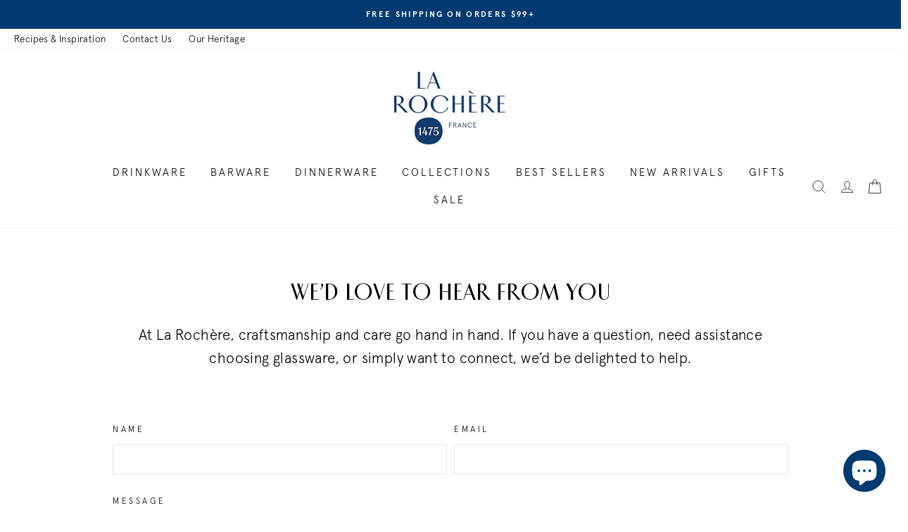

--- FILE ---
content_type: text/css
request_url: https://larochere-na.com/cdn/shop/t/28/assets/shero.css?v=174358443451179213821769026589
body_size: 1997
content:
@font-face{font-family:Apercu;src:url(//larochere-na.com/cdn/shop/t/28/assets/apercu-medium.otf?v=91521209127424555941769022116);font-weight:400}@font-face{font-family:Apercu;src:url(//larochere-na.com/cdn/shop/t/28/assets/apercu-light.otf?v=121235398078021455341769022116);font-weight:lighter}@font-face{font-family:Apercu;src:url(//larochere-na.com/cdn/shop/t/28/assets/apercu-bold.ttf?v=49220619455604614601769022116);font-weight:700}@font-face{font-family:Vinter;src:url(Vinter-Medium.ttf) format("truetype"),url(Vinter-Medium.woff) format("woff"),url(Vinter-Medium.woff2) format("woff2");font-weight:400;font-style:normal}:root{--heading: "Vinter", sans-serif;--copy: "Apercu", sans-serif;--blue: #003a70}html,body,p{font-family:Apercu,sans-serif}h1,h2,h3,.type-advanced .rte--strong,.type-product .rte--strong,.type-sale_collection .rte--strong,.hero__title{font-family:Vinter,serif}.main-content{margin-bottom:20px}.lr-navigation{align-items:center;display:flex;justify-content:space-between}.lr-header-icons{flex-basis:120px;display:flex;float:right;justify-content:space-between}.lr-header-left{flex-basis:120px}.lr-header-icons a{margin:0}.h4.footer__title{color:#003a70;font-size:1.15rem;letter-spacing:normal;margin-bottom:1rem}.site-footer__linklist a{padding:0}.copyright{margin-top:2rem}a.btn{font-size:1.25rem;letter-spacing:normal;text-transform:none}.collection-page-title{display:block;font: 2rem Vinter,serif;margin:2rem auto;text-align:center;text-transform:uppercase}.collection-header{background-color:#ededed;display:grid;margin-bottom:1rem;width:100%}.collection-header.has-image{grid-template-columns:33.33% 1fr}.collection-info{align-items:center;display:flex;flex-wrap:wrap;justify-content:center;margin:1rem auto;max-width:400px;min-height:100px;text-align:center}.collection-header.has-description .collection-info{min-height:200px}.collection-info h1{font:700 1rem Apercu,sans-serif;text-transform:uppercase}.collection-image{background-position:center center;background-size:cover;display:block;height:100%;opacity:1}.custom-grid{display:grid;grid-template-columns:1fr 1fr 1fr 1fr;grid-gap:2rem}.custom-grid .grid-product__link{display:grid;grid-template-columns:1fr;grid-template-rows:1fr 4rem;height:100%}.custom-grid .grid-product{margin:0;padding:0;width:100%}.custom-grid .grid-product__image-mask{align-items:center;display:flex;justify-content:center}.custom-grid .grid-product__content{height:100%}.shero.template-collection .main-content{max-width:1500px;margin-left:auto;margin-right:auto}.shero .product-image-main{align-items:center;display:flex;justify-content:center}.shero .image-wrap{background-position:center top;background-repeat:no-repeat;background-size:contain;max-width:600px;width:100%}.grid-product__image{opacity:0;visibility:hidden}.shopify-payment-button .shopify-payment-button__button--unbranded{background-color:#000}.product-single__title{font-family:var(--heading)}.product-single__form{margin-bottom:1rem}.collapsibles-wrapper{margin-top:1rem}.product-details-table{display:grid;grid-template-columns:auto 1fr}.product-details-table span{border-top:1px solid #EDEDED;display:block;padding:.5rem 0}.product-details-table span:nth-of-type(1),.product-details-table span:nth-of-type(2){border:0}.product-details-table span:nth-of-type(2n){padding-left:1rem}#social-widget-wrapper{margin:0 auto;max-width:calc(100% - 4rem)}.site-footer{color:#fff;background-color:var(--blue);padding:2rem 0}.site-footer a{color:#fff}.h4.footer__title{color:#fff;font-weight:700}.footer-newsletter-form{display:grid;grid-template-columns:1fr auto;max-width:400px}.footer-newsletter-form input,.footer-newsletter-form button{align-items:center;background-color:#fff;border:0;color:#000;display:flex;font:normal 1rem var(--copy);height:50px;padding:0 1rem}.footer-newsletter-form button{background-color:#ffffffbf;margin-left:5px;text-transform:uppercase}.footer-newsletter-form button:hover{background-color:#ffffffa6}.hero.loaded.aos-animate .slideshow__slide.slick-active .hero__image--svg,.hero.loaded.aos-animate .slideshow__slide.slick-active .hero__image.lazyloaded,.hero.loaded.aos-animate .slideshow__slide.slick-active .hero__media,[data-aos=hero__animation].loaded.aos-animate .hero__image--svg,[data-aos=hero__animation].loaded.aos-animate .hero__image.lazyloaded,[data-aos=hero__animation].loaded.aos-animate .hero__media{animation:fade-in 1s ease 0s forwards;transition:none}.template-index .shopify-section{margin:1rem 0}.template-index .shopify-section-group-header-group{margin:0}.template-index .shopify-section.index-section--hero,#shopify-section-header{margin-top:0}#shopify-section-header{margin-bottom:0}.product-sku{margin-bottom:1rem}.product-banner{text-align:center;text-transform:uppercase}.product-section.is-modal .product-banner,#shopify-buyer-consent-modal.hidden,#shopify-buyer-consent.hidden,.customer-retailer .product-banner,.customer-retailer #AnnouncementSlide-1524770292306,.customer-retailer .sale.site-nav__item,.customer-retailer .sale.mobile-nav__item{display:none}.product-image-main .image-wrap img{visibility:hidden}.instagram_gallery{display:grid;grid-template-columns:repeat(6,1fr);grid-column-gap:10px}.instagram-image{margin:0;padding:0}.instagram-image:hover{opacity:.95}#instagram-feed{display:block;margin:0 auto;width:calc(100% - 20px)}.shero .instagram-heading{display:block;text-align:center;margin:0 auto 2rem;font:bold 1.25rem var(--copy);text-transform:none}select#SortBy{font:normal .85rem var(--copy);height:32px}.shero .collection-filter__item--sort{max-width:150px}.shero .section-header{margin:2rem auto}.shero a.btn.remove-item{background-color:var(--blue);border:0;color:#fff;font-size:14px;font-weight:600;margin-top:5px;padding:3px}.cart__product-qty{padding-left:1.5rem}.cart-labels{text-transform:uppercase}.cart-item-label{display:block;position:absolute}.cart__product-name{font-size:1rem;text-align:center}form#CartPageForm{margin:0 auto;max-width:1080px}.customer-service-info{display:block;margin-bottom:1rem}.shero #shopify-section-template--18351055437876__promo_grid_JewFtN .promo-grid__text .btn{background:#ffffffbf!important;margin:0;width:100%}.shero #shopify-section-template--18351055437876__promo_grid_JewFtN .promo-grid__content{margin:0;padding:0;width:100%}.shero .slideshow__slide--1598463458060-0 .btn{background-color:#ffe664a6!important}.shero .flex-grid__item--100 .btn{background-color:#fffc!important}.shero .collection-filter__item--drawer{display:none}.shero .cf-form-actions{display:grid;grid-gap:5px;grid-template-columns:auto auto;margin:0}.shero .cf-form-inner .cf-form-actions button{margin:0}.page-content .newsletter-signup{margin-top:3rem}.newsletter .page-width{max-width:800px}.collection-sidebar__group li#best-sellers,.collection-sidebar__group li#highball-glass,.collection-sidebar__group li#coffee-tea,.collection-sidebar__group li#flash-sales,.collection-sidebar__group li#absinth-glass,.collection-sidebar__group li#drinkware,.collection-sidebar__group li#carafe,.collection-sidebar__group li#champagne-flute,.collection-sidebar__group li#collections,.collection-sidebar__group li#flash sales,.collection-sidebar__group li#highball,.collection-sidebar__group li#ice-tea-glass,.collection-sidebar__group li#juice-glass,.collection-sidebar__group li#new-arrivals,.collection-sidebar__group li#pitcher,.collection-sidebar__group li#water-glass,.collection-sidebar__group li#wine-glass,.collection-sidebar__group li#shot-glass,.collection-sidebar__group li#tumbler,.collection-sidebar__group li#bowl,.collection-sidebar__group li#butter-dish,.collection-sidebar__group li#dinnerware,.collection-sidebar__group li#festive-french,.collection-sidebar__group li#ice-cream-cup{display:none}.icon--payment svg{min-width:38px}.grid-product__tag{left:50%;top:30%;text-align:center;transform:translate(-50%)}@media only screen and (min-width: 769px){.shero.template-collection .main-content{padding-top:45px}}.template-collection #shopify-section-instagram-feed{margin-top:4rem;clear:both;float:none}.grid-product__tag--sale{display:none}.grid-product__price span,.grid-product__price div{display:inline}@media screen and (max-width: 768px){.desktop-only,.lr-header-icons,.retailer-access-link.desktop{display:none}#NavDrawer .retailer-access-link{position:absolute;top:15px;z-index:1}#NavDrawer .retailer-access-link a{border:1px solid black;display:inline-block;padding:5px 10px}.h4.footer__title{font-size:1rem;font-weight:400;margin-bottom:0}.custom-grid{grid-template-columns:1fr 1fr;margin-left:0}.grid-product__image-mask .image-wrap,.grid-product__image{min-width:100%}.site-footer .grid__item:after{border-color:#fff}.footer-newsletter-form input,.footer-newsletter-form button{height:35px}.instagram_gallery{grid-template-columns:repeat(3,1fr)}.instagram-image:nth-of-type(7),.instagram-image:nth-of-type(8),.instagram-image:nth-of-type(9),.instagram-image:nth-of-type(10),.instagram-image:nth-of-type(11),.instagram-image:nth-of-type(12){display:none}.cart-item-label{display:none}.retailer-access-description,.mobile-newsletter-cta{position:absolute;max-width:70%;top:30px;z-index:1}.shero .drawer__fixed-header{height:100px}.shero .drawer__header{height:100px;position:relative;z-index:0}.inline-list.payment-icons{justify-content:center;display:flex;flex-wrap:wrap}.shero .site-nav__link.site-nav__link--icon{display:inline-block!important}.collection-header{display:none}select#SortBy{height:35px}.template-page .page-content{padding-top:0}.product__main-photos .slick-slide:not(.slick-current){opacity:0}.product__main-photos .flickity-slider .product-main-slide:not(.is-selected){opacity:0}.cart__row .grid__item.three-quarters{padding:0}.cart__product-qty{max-width:50px;padding:0}.cart__row .grid__item.one-third.medium-up--text-right{text-align:center}.grid__item.one-third.medium-up--text-right.cart__price,.grid__item.one-third.text-right.cart__item-total{width:25%}.grid__item.one-third.text-center.cart__qty{width:50%}.customer-service-info{font-size:.75rem}.grid.grid--full.cart__row--table{font-size:1.25rem}}@media screen and (min-width: 769px){.mobile-only{display:none}.header-layout.header-layout--center{padding-bottom:10px}.header-item.header-item--icons .site-nav,.header-item.header-item--left.header-item--navigation .site-nav{display:none}.retailer-access-link.desktop{display:block;font-size:14px;position:absolute;top:80px;width:calc(100% - 40px)}.retailer-access-link.desktop a{border:1px solid black;display:block;float:right;padding:5px 10px;text-transform:uppercase}.retailer-access-link.desktop a:hover{border-color:#003a70;color:#003a70}.header-container{position:relative}.site-nav__dropdown{column-count:3;min-width:300%}.shero .site-nav__link{font-size:15px}.site-nav__dropdown .site-nav__dropdown-link.site-nav__dropdown-link--second-level{font-size:14px}.site-nav__dropdown a:hover{color:var(--blue)}.lr-header-icons .icon{height:25px;margin:0 5px;width:25px}.page-full,.page-width{padding:0 20px}.tag-list a{font-size:14px;line-height:1.5}.product-single__description{margin:30px 0}.shero .page-content,.shopify-policy__container{padding-bottom:0}#shopify-section-product-recommendations .index-section{margin-top:0}.template-index .newsletter-section{display:none}span.grid-product__price--savings{display:block}}li#cortina{display:none}
/*# sourceMappingURL=/cdn/shop/t/28/assets/shero.css.map?v=174358443451179213821769026589 */


--- FILE ---
content_type: application/javascript; charset=utf-8
request_url: https://recommendations.loopclub.io/v2/storefront/template/?theme_id=149581791284&page=larochere-na.com%2Fpages%2Fcontact_us&r_type=page&r_id=50875465780&page_type=other&currency=USD&shop=la-rochere-na.myshopify.com&user_id=1769378771-2386357e-fba2-4512-91e6-b317d2da6edf&theme_store_id=857&locale=en&screen=desktop&qs=%7B%7D&client_id=39b5bcae-a73b-4d7c-a216-f420ed1c8c81&cbt=true&cbs=true&market=2447114292&callback=jsonp_callback_99972
body_size: 144
content:
jsonp_callback_99972({"visit_id":"1769378774-869c128b-2d1d-494d-aff2-80465c6cf5a2","widgets":[],"product":{},"shop":{"id":23060,"domain":"larochere-na.com","name":"la-rochere-na.myshopify.com","currency":"USD","currency_format":"${{amount}}","css":"","show_compare_at":true,"enabled_presentment_currencies":["USD"],"extra":{},"product_reviews_app":null,"swatch_app":null,"js":"","translations":{},"analytics_enabled":[],"pixel_enabled":true},"theme":{},"user_id":"1769378771-2386357e-fba2-4512-91e6-b317d2da6edf"});

--- FILE ---
content_type: application/x-javascript
request_url: https://cdn.roseperl.com/storelocator-prod/setting/la-rochere-na-1769026625.js?shop=la-rochere-na.myshopify.com
body_size: 14434
content:
SCASLSetting={"apikey":"AIzaSyBaBRIis38DebqeL7iTyj40GSiH7CXZkpM","radius":["10","20","30","40"],"df_radius":0,"df_measurement":"m","selected_tags":[],"selected_wfields":["title","address","country","state","city","zipcode"],"wstyle":"#scasl-window-container #scasl-title{display:block !important}\n#scasl-window-container #scasl-address{display:block !important}\n#scasl-window-container #scasl-country{display:inline-block !important}\n#scasl-window-container #scasl-state{display:inline-block !important}\n#scasl-window-container #scasl-city{display:inline-block !important}\n#scasl-window-container #scasl-zipcode{display:inline-block !important}\n","selected_lfields":["title","store_image","address","country","state","city","zipcode","distance","direction"],"lstyle":"#scasl-list-container #scasl-title{display:block !important}\n#scasl-list-container #scasl-store_image{display:block !important}\n#scasl-list-container #scasl-address{display:block !important}\n#scasl-list-container #scasl-country{display:inline-block !important}\n#scasl-list-container #scasl-state{display:inline-block !important}\n#scasl-list-container #scasl-city{display:inline-block !important}\n#scasl-list-container #scasl-zipcode{display:inline-block !important}\n#scasl-list-container #scasl-distance{display:block !important}\n#scasl-list-container #scasl-direction{display:block !important}\n","zoom":12,"extrafield":"extrafield","status":1,"autogeocode":0,"alltags":1,"search_bg_color":"#ffffff","search_border_color":"#cccccc","search_border_size":1,"loc_btn_color":"#003a70","search_btn_color":"#003a70","map_border_color":"#cccccc","map_border_size":1,"map_bg_color":"#ffffff","info_border_color":"#cccccc","info_border_size":1,"info_bg_color":"#ffffff","info_shop_name_color":"#000000","info_shop_info_color":"#555555","info_shop_info_font":"","info_shop_name_font":"","search_font":"","page_title":"Find Our Stores","curr_loc_text":"Current Location","radius_text":"Search Radius","msr_text":"Search Radius Measurement","find_loc_btn_text":"Find My Location","search_btn_text":"Search","filter_tags_text":"Filter Tags","enter_a_location_text":"Enter a location","add_error_alert":"Unable to find address","distance_error_alert":"Unfortunately, our closest location is more than","no_result_title":"No results","no_result_tags":"No locations were found with the given tags. Please modify your selections or input.","max_results":26,"scasl_phone_label":"","scasl_fax_label":"","scasl_email_label":"","scasl_schedule_label":"","map_style_name":"default","map_style_data":"","no_result_go_to_home_page":"Go to home page","default_view":0,"default_latitude":"40.9514788","default_longitude":"-73.8278233","filter_tags_by":"and","default_view_zoom":12,"restric_country":[],"restric_country_text":"","miles_text":"miles","kilometers_text":"kilometers","cluster":0,"max_result_in_first_loading":5000,"no_limit_text":"No Limit","query_url":0,"clusters_style":"default","clustering_custom":"{\"cluster_color_level_1\":\"#ffffff\",\"cluster_image_level_1\":\"https:\\\/\\\/developers.google.com\\\/maps\\\/documentation\\\/javascript\\\/examples\\\/markerclusterer\\\/m1.png\",\"cluster_color_level_2\":\"#ffffff\",\"cluster_image_level_2\":\"https:\\\/\\\/developers.google.com\\\/maps\\\/documentation\\\/javascript\\\/examples\\\/markerclusterer\\\/m2.png\",\"cluster_color_level_3\":\"#ffffff\",\"cluster_image_level_3\":\"https:\\\/\\\/developers.google.com\\\/maps\\\/documentation\\\/javascript\\\/examples\\\/markerclusterer\\\/m3.png\",\"cluster_color_level_4\":\"#ffffff\",\"cluster_image_level_4\":\"https:\\\/\\\/developers.google.com\\\/maps\\\/documentation\\\/javascript\\\/examples\\\/markerclusterer\\\/m4.png\",\"cluster_color_level_5\":\"#ffffff\",\"cluster_image_level_5\":\"https:\\\/\\\/developers.google.com\\\/maps\\\/documentation\\\/javascript\\\/examples\\\/markerclusterer\\\/m5.png\"}","no_result_url":"","autocomplete_option":"address","store_sort":"default","view_map_btn_text":"View Map","created_at":"2020-09-09T07:40:12.000000Z","unlimited_search_radius":1,"dynamic_view":0,"dynamic_view_realtime":0,"pegman":1,"map_satellite_option":1,"zoom_control":1,"restricted_map_view":0,"display_operating_hours":0,"operating_hours":"","date_overrides":"","location_is_disabled_alert":"Location Services Disabled","location_is_disabled_text":"Please turn on device location to use Find My Location","kilometer_unit_text":"Kilometer","meter_unit_text":"Mile","more_text":"More","less_text":"Less","list_text":"List","map_text":"Map","direction_text":"Directions","image_position":"beside","image_size":"medium","open_text":"Open","opens_text":"Opens","open_now_text":"Open now","closed_text":"Closed","closes_text":"Closes","closes_soon_text":"Closes soon","monday_text":"Monday","tuesday_text":"Tuesday","wednesday_text":"Wednesday","thursday_text":"Thursday","friday_text":"Friday","saturday_text":"Saturday","sunday_text":"Sunday","hours_might_differ":"Hours might differ","monday_acronym_text":"Mon","tuesday_acronym_text":"Tue","wednesday_acronym_text":"Wed","thursday_acronym_text":"Thu","friday_acronym_text":"Fri","saturday_acronym_text":"Sat","sunday_acronym_text":"Sun","address_icon":"{\"image\":\"<path fill-rule=\\\"evenodd\\\" d=\\\"M18 8c0-4.42-3.58-8-8-8s-8 3.58-8 8c0 .15 0 .29.01.44.13 3.55 1.99 7.62 7.13 11.29.51.36 1.21.36 1.72 0 5.14-3.67 7-7.74 7.13-11.29.01-.15.01-.29.01-.44zm-5.879 2.121a2.996 2.996 0 0 0 0-4.242 2.996 2.996 0 0 0-4.242 0 2.996 2.996 0 0 0 0 4.242 2.996 2.996 0 0 0 4.242 0z\\\"><\/path>\",\"align\":\"left\",\"status\":1}","phone_icon":"{\"image\":\"<path d=\\\"m7.876 6.976-.534-2.67a1.5 1.5 0 0 0-1.471-1.206h-3.233c-.86 0-1.576.727-1.537 1.586.461 10.161 5.499 14.025 14.415 14.413.859.037 1.584-.676 1.584-1.535v-3.235a1.5 1.5 0 0 0-1.206-1.471l-2.67-.534a1.5 1.5 0 0 0-1.636.8l-.488.975c-2 0-5-3-5-5l.975-.488c.606-.302.934-.972.801-1.635z\\\"><\/path>\",\"align\":\"left\",\"status\":1}","email_icon":"{\"image\":\"<path d=\\\"M0 5.324v10.176a1.5 1.5 0 0 0 1.5 1.5h17a1.5 1.5 0 0 0 1.5-1.5v-10.176l-9.496 5.54a1 1 0 0 1-1.008 0l-9.496-5.54z\\\"><\/path><path d=\\\"M19.443 3.334a1.494 1.494 0 0 0-.943-.334h-17a1.49 1.49 0 0 0-.943.334l9.443 5.508 9.443-5.508z\\\"><\/path>\",\"align\":\"left\",\"status\":1}","fax_icon":"{\"image\":\"<path fill-rule=\\\"evenodd\\\" d=\\\"M4 2.5a1.5 1.5 0 0 1 1.5-1.5h9a1.5 1.5 0 0 1 1.5 1.5v2.5h1.5a1.5 1.5 0 0 1 1.5 1.5v6a1.5 1.5 0 0 1-1.5 1.5h-1.5v4a1 1 0 0 1-1 1h-10a1 1 0 0 1-1-1v-4h-1.5a1.5 1.5 0 0 1-1.5-1.5v-6a1.5 1.5 0 0 1 1.5-1.5h1.5v-2.5Zm10 14.5v-5h-8v5h8Zm3-8a1 1 0 1 1-2 0 1 1 0 0 1 2 0Zm-3-6h-8v2h8v-2Z\\\"><\/path>\",\"align\":\"left\",\"status\":1}","web_url_icon":"{\"image\":\"<path d=\\\"M13.903 8c.06.629.097 1.292.097 2a1 1 0 0 1-2 0c0-.713-.039-1.378-.105-2h-3.803c-.139 1.33-.14 2.67-.004 4h1.912a1 1 0 0 1 0 2h-1.584c.469 2.08 1.202 3.41 1.585 4 0 0 .789.013.926.002a1.008 1.008 0 0 1 1.07.925 1 1 0 0 1-.924 1.07c-.094.007-1.073.003-1.073.003-5.514 0-10-4.486-10-10 0-5.515 4.486-10 10-10s10 4.485 10 10c0 .379-.036.749-.079 1.116a1.001 1.001 0 0 1-1.987-.233c.035-.291.066-.583.066-.883 0-.692-.098-1.36-.263-2h-3.834zm-3.915-5.964c-.386.606-1.1 1.931-1.564 3.964h3.137c-.466-2.033-1.185-3.358-1.573-3.964zm-7.725 9.964h3.819a21.604 21.604 0 0 1-.095-1.996c0-.67.033-1.338.096-2.004h-3.82a7.946 7.946 0 0 0-.263 2 7.96 7.96 0 0 0 .263 2zm.819 2a8.031 8.031 0 0 0 4.437 3.601 16.293 16.293 0 0 1-1.148-3.601h-3.289zm3.291-8a16.235 16.235 0 0 1 1.15-3.603 8.03 8.03 0 0 0-4.441 3.603h3.291zm7.239 0h3.305a8.029 8.029 0 0 0-4.465-3.612 16.128 16.128 0 0 1 1.16 3.612z\\\"><\/path><path d=\\\"m15.223 18.945-2.55-5.61a.5.5 0 0 1 .662-.662l5.61 2.55a.5.5 0 0 1 .017.903l-1.742.87a.5.5 0 0 0-.223.224l-.871 1.742a.5.5 0 0 1-.903-.017z\\\"><\/path>\",\"align\":\"left\",\"id\":\"icon-97\"}","oh_icon":"{\"image\":\"<path d=\\\"M10 20c-5.514 0-10-4.486-10-10s4.486-10 10-10 10 4.486 10 10-4.486 10-10 10zm1-15a1 1 0 1 0-2 0v5a1 1 0 0 0 .293.707l3 3a1 1 0 0 0 1.414-1.414l-2.707-2.707v-4.586z\\\"><\/path>\",\"align\":\"left\",\"id\":\"icon-69\"}","icon_color":"\"#000000\"","def_apk":"AIzaSyCIc9H3z2GFNnygX9XBLq08MYJsZ1ljp8A","locationsRaw":"[{\"lat\":\"34.7661227\",\"lng\":\"-92.3856432\",\"id\":5759921,\"name\":\"Fifth Season\",\"address\":\"10020 Rodney Parham Road\",\"country\":\"USA\",\"state\":\"AR\",\"city\":\"Little Rock\",\"postal\":\"72227\",\"priority\":1,\"apply_to_type\":1},{\"lat\":\"33.5153686\",\"lng\":\"-86.8057534\",\"id\":6086590,\"name\":\"Bromberg And Co\",\"address\":\"123 20th St N.\",\"country\":\"USA\",\"state\":\"AL\",\"city\":\"Birmingham\",\"postal\":\"35203\",\"priority\":1,\"apply_to_type\":1},{\"lat\":\"38.5790862\",\"lng\":\"-122.5789985\",\"id\":6086600,\"name\":\"Casa Design\",\"address\":\"1419 Lincoln Ave\",\"country\":\"USA\",\"state\":\"CA\",\"city\":\"Calistoga\",\"postal\":\"94515\",\"priority\":1,\"apply_to_type\":1},{\"lat\":\"37.7638142\",\"lng\":\"-122.2434867\",\"id\":6086603,\"name\":\"Daisy's\",\"address\":\"1347 Park Street\",\"country\":\"USA\",\"state\":\"CA\",\"city\":\"Alameda\",\"postal\":\"94501\",\"priority\":1,\"apply_to_type\":1},{\"lat\":\"37.8439434\",\"lng\":\"-122.2514998\",\"id\":6086608,\"name\":\"Maison D'etre\",\"address\":\"5640 College Avenue\",\"country\":\"USA\",\"state\":\"CA\",\"city\":\"Oakland\",\"postal\":\"94618\",\"priority\":1,\"apply_to_type\":1},{\"lat\":\"32.7510439\",\"lng\":\"-117.1711882\",\"id\":6086611,\"name\":\"Maison Provence\",\"address\":\"820 Fort Stockton Drive\",\"country\":\"USA\",\"state\":\"CA\",\"city\":\"San Diego\",\"postal\":\"92103\",\"priority\":1,\"apply_to_type\":1},{\"lat\":\"33.6129809\",\"lng\":\"-117.8664906\",\"id\":6086613,\"name\":\"Rogers Gardens\",\"address\":\"2301 San Joaquin Hills Road\",\"country\":\"USA\",\"state\":\"CA\",\"city\":\"Corona Del Mar\",\"postal\":\"92625\",\"priority\":1,\"apply_to_type\":1},{\"lat\":\"38.2939266\",\"lng\":\"-122.4584228\",\"id\":6086617,\"name\":\"Summervine\",\"address\":\"100 West Spain St\",\"country\":\"USA\",\"state\":\"CA\",\"city\":\"Sonoma\",\"postal\":\"95476\",\"priority\":1,\"apply_to_type\":1},{\"lat\":\"37.9741228\",\"lng\":\"-122.5625778\",\"id\":6086646,\"name\":\"The Fig Garden\",\"address\":\"421 San Anselmo Ave\",\"country\":\"USA\",\"state\":\"CA\",\"city\":\"San Anselmo\",\"postal\":\"94960\",\"priority\":1,\"apply_to_type\":1},{\"lat\":\"36.5543989\",\"lng\":\"-121.9240666\",\"id\":6086650,\"name\":\"Whittakers\",\"address\":\"Po Box 248\",\"country\":\"USA\",\"state\":\"CA\",\"city\":\"Carmel\",\"postal\":\"93921\",\"priority\":1,\"apply_to_type\":1},{\"lat\":\"36.9877754\",\"lng\":\"-121.9369561\",\"id\":6086651,\"name\":\"Wisteria\",\"address\":\"5870 Soquel Drive\",\"country\":\"USA\",\"state\":\"CA\",\"city\":\"Soquel\",\"postal\":\"95073\",\"priority\":1,\"apply_to_type\":1},{\"lat\":\"40.1605615\",\"lng\":\"-105.1029186\",\"id\":6086653,\"name\":\"Cheese Importers\",\"address\":\"103 Main Street\",\"country\":\"USA\",\"state\":\"CO\",\"city\":\"Longmont\",\"postal\":\"80501\",\"priority\":1,\"apply_to_type\":1},{\"lat\":\"41.814637\",\"lng\":\"-72.331954\",\"id\":6086661,\"name\":\"Absinthe On The Net\",\"address\":\"503 Woodmont Drive\",\"country\":\"USA\",\"state\":\"CT\",\"city\":\"Coventry\",\"postal\":\"06238\",\"priority\":1,\"apply_to_type\":1},{\"lat\":\"41.1468273\",\"lng\":\"-73.4949767\",\"id\":6086662,\"name\":\"Consider The Cook\",\"address\":\"145 Elm Street\",\"country\":\"USA\",\"state\":\"CT\",\"city\":\"New Canaan\",\"postal\":\"06840\",\"priority\":1,\"apply_to_type\":1},{\"lat\":\"42.1689937\",\"lng\":\"-88.161656\",\"id\":6086688,\"name\":\"Pasquesi Home & Garden\",\"address\":\"990 W. Northwest Hwy\",\"country\":\"USA\",\"state\":\"IL\",\"city\":\"Barrington\",\"postal\":\"60010\",\"priority\":1,\"apply_to_type\":1},{\"lat\":\"42.2721139\",\"lng\":\"-87.8725437\",\"id\":6086689,\"name\":\"Pasquesi Home & Garden\",\"address\":\"975 North Shore Dr\",\"country\":\"USA\",\"state\":\"IL\",\"city\":\"Lake Bluff\",\"postal\":\"60044\",\"priority\":1,\"apply_to_type\":1},{\"lat\":\"41.0070134\",\"lng\":\"-91.9641117\",\"id\":6086699,\"name\":\"At Home Store\",\"address\":\"52 North Main Str.\",\"country\":\"USA\",\"state\":\"IA\",\"city\":\"Fairfield\",\"postal\":\"52556\",\"priority\":1,\"apply_to_type\":1},{\"lat\":\"29.9586641\",\"lng\":\"-90.0642831\",\"id\":6086702,\"name\":\"Gem De France\",\"address\":\"729 Royal Street\",\"country\":\"USA\",\"state\":\"LA\",\"city\":\"New Orleans\",\"postal\":\"70116\",\"priority\":1,\"apply_to_type\":1},{\"lat\":\"42.3821723\",\"lng\":\"-71.1309457\",\"id\":6086714,\"name\":\"Didriks\",\"address\":\"190 Concord Ave\",\"country\":\"USA\",\"state\":\"MA\",\"city\":\"Cambridge\",\"postal\":\"02138\",\"priority\":1,\"apply_to_type\":1},{\"lat\":\"42.3259551\",\"lng\":\"-71.2550411\",\"id\":6086715,\"name\":\"Didriks\",\"address\":\"2284 Washington Street\",\"country\":\"USA\",\"state\":\"MA\",\"city\":\"Newton Lower Falls\",\"postal\":\"02462\",\"priority\":1,\"apply_to_type\":1},{\"lat\":\"42.5021436\",\"lng\":\"-71.4207525\",\"id\":6086717,\"name\":\"Kitchen Outfitters, Llc\",\"address\":\"342 Great Road\",\"country\":\"USA\",\"state\":\"MA\",\"city\":\"Acton\",\"postal\":\"01720\",\"priority\":1,\"apply_to_type\":1},{\"lat\":\"42.2423044\",\"lng\":\"-70.8897091\",\"id\":6086718,\"name\":\"La Petite Maison\",\"address\":\"142 North Street\",\"country\":\"USA\",\"state\":\"MA\",\"city\":\"Hingham Square\",\"postal\":\"02043\",\"priority\":1,\"apply_to_type\":1},{\"lat\":\"42.6583526\",\"lng\":\"-70.6173806\",\"id\":6086719,\"name\":\"La Provence\",\"address\":\"4 Main Street\",\"country\":\"USA\",\"state\":\"MA\",\"city\":\"Rockport\",\"postal\":\"01966\",\"priority\":1,\"apply_to_type\":1},{\"lat\":\"42.3573871\",\"lng\":\"-71.070289\",\"id\":6086720,\"name\":\"Linens On The Hill\",\"address\":\"52 Charles Street\",\"country\":\"USA\",\"state\":\"MA\",\"city\":\"Boston\",\"postal\":\"02114\",\"priority\":1,\"apply_to_type\":1},{\"lat\":\"41.4554645\",\"lng\":\"-70.6030583\",\"id\":6086724,\"name\":\"Rainy Day\",\"address\":\"66 Main Street\",\"country\":\"USA\",\"state\":\"MA\",\"city\":\"Vineyard Haven\",\"postal\":\"02568\",\"priority\":1,\"apply_to_type\":1},{\"lat\":\"42.656221\",\"lng\":\"-71.1391553\",\"id\":6086726,\"name\":\"Savoir Faire Home\",\"address\":\"23 Barnard Street\",\"country\":\"USA\",\"state\":\"MA\",\"city\":\"Andover\",\"postal\":\"01810\",\"priority\":1,\"apply_to_type\":1},{\"lat\":\"45.3751942\",\"lng\":\"-84.9557864\",\"id\":6086737,\"name\":\"Cutler's.\",\"address\":\"216 Howard Street\",\"country\":\"USA\",\"state\":\"MI\",\"city\":\"Petoskey\",\"postal\":\"49770\",\"priority\":1,\"apply_to_type\":1},{\"lat\":\"44.7404187\",\"lng\":\"-93.2416678\",\"id\":6086743,\"name\":\"Emporium Exceptionale\",\"address\":\"8660 144th Street Court\",\"country\":\"USA\",\"state\":\"MN\",\"city\":\"Apple Valley\",\"postal\":\"55124\",\"priority\":1,\"apply_to_type\":1},{\"lat\":\"44.9705678\",\"lng\":\"-93.5165397\",\"id\":6086744,\"name\":\"Five Swans\",\"address\":\"315 East Lake Street\",\"country\":\"USA\",\"state\":\"MN\",\"city\":\"Wayzata\",\"postal\":\"55391\",\"priority\":1,\"apply_to_type\":1},{\"lat\":\"38.5815622\",\"lng\":\"-90.4084611\",\"id\":6086746,\"name\":\"Clay & Cotton Kirkwood\",\"address\":\"159 W Argonne Dr\",\"country\":\"USA\",\"state\":\"MO\",\"city\":\"St Louis\",\"postal\":\"63122\",\"priority\":1,\"apply_to_type\":1},{\"lat\":\"46.8675945\",\"lng\":\"-114.0202277\",\"id\":6086751,\"name\":\"Good Food Store\",\"address\":\"1600 S 3rd Street W\",\"country\":\"USA\",\"state\":\"MT\",\"city\":\"Missoula\",\"postal\":\"59801\",\"priority\":1,\"apply_to_type\":1},{\"lat\":\"48.061751\",\"lng\":\"-114.073632\",\"id\":6086752,\"name\":\"Roma's\",\"address\":\"470 Electric\",\"country\":\"USA\",\"state\":\"MT\",\"city\":\"Bigfork\",\"postal\":\"59911\",\"priority\":1,\"apply_to_type\":1},{\"lat\":\"40.7210757\",\"lng\":\"-73.9987337\",\"id\":6086766,\"name\":\"Aero Ltd.\",\"address\":\"419 Broome Street\",\"country\":\"USA\",\"state\":\"NY\",\"city\":\"New York\",\"postal\":\"10013\",\"priority\":1,\"apply_to_type\":1},{\"lat\":\"40.7257577\",\"lng\":\"-74.0026816\",\"id\":6086772,\"name\":\"Global Table\",\"address\":\"107 Sullivan St\",\"country\":\"USA\",\"state\":\"NY\",\"city\":\"New York\",\"postal\":\"10012\",\"priority\":1,\"apply_to_type\":1},{\"lat\":\"41.9423671\",\"lng\":\"-73.5306469\",\"id\":6086776,\"name\":\"Harney And Sons\",\"address\":\"5723 State Route 22\",\"country\":\"USA\",\"state\":\"NY\",\"city\":\"Millerton\",\"postal\":\"12546\",\"priority\":1,\"apply_to_type\":1},{\"lat\":\"42.976606\",\"lng\":\"-78.8876927\",\"id\":6086777,\"name\":\"Kegworks\",\"address\":\"1460 Military Rd. - Rear Building\",\"country\":\"USA\",\"state\":\"NY\",\"city\":\"Kenmore\",\"postal\":\"14217\",\"priority\":1,\"apply_to_type\":1},{\"lat\":\"40.9891994\",\"lng\":\"-73.8078936\",\"id\":6086778,\"name\":\"La Dentelliere\",\"address\":\"20 East Parkway\",\"country\":\"USA\",\"state\":\"NY\",\"city\":\"Scarsdale\",\"postal\":\"10583\",\"priority\":1,\"apply_to_type\":1},{\"lat\":\"41.1081371\",\"lng\":\"-74.0676818\",\"id\":6086786,\"name\":\"Set Your Table Ny\",\"address\":\"92 Rte 59\",\"country\":\"USA\",\"state\":\"NY\",\"city\":\"Monsey\",\"postal\":\"10952\",\"priority\":1,\"apply_to_type\":1},{\"lat\":\"36.0624993\",\"lng\":\"-79.6830835\",\"id\":6086799,\"name\":\"Replacements,ltd\",\"address\":\"1089 Knox Road\",\"country\":\"USA\",\"state\":\"NC\",\"city\":\"Mcleansville\",\"postal\":\"27301\",\"priority\":1,\"apply_to_type\":1},{\"lat\":\"39.1405367\",\"lng\":\"-84.424447\",\"id\":6086806,\"name\":\"Goldsmith Cardel\",\"address\":\"3275 Erie Ave\",\"country\":\"USA\",\"state\":\"OH\",\"city\":\"Cincinnati\",\"postal\":\"45208\",\"priority\":1,\"apply_to_type\":1},{\"lat\":\"36.0451506\",\"lng\":\"-95.9587676\",\"id\":6086812,\"name\":\"Nielsen's\",\"address\":\"8138 A South Lewis Avenue\",\"country\":\"USA\",\"state\":\"OK\",\"city\":\"Tulsa\",\"postal\":\"74137\",\"priority\":1,\"apply_to_type\":1},{\"lat\":\"43.9662693\",\"lng\":\"-124.106997\",\"id\":6086818,\"name\":\"Kitchen Klutter\",\"address\":\"1258 Bay Street\",\"country\":\"USA\",\"state\":\"OR\",\"city\":\"Florence\",\"postal\":\"97439\",\"priority\":1,\"apply_to_type\":1},{\"lat\":\"45.4675586\",\"lng\":\"-122.7144133\",\"id\":6086819,\"name\":\"Peggy Sundays\",\"address\":\"7880 Sw Capitol Hwy\",\"country\":\"USA\",\"state\":\"OR\",\"city\":\"Portland\",\"postal\":\"97215\",\"priority\":1,\"apply_to_type\":1},{\"lat\":\"44.0839616\",\"lng\":\"-121.3031735\",\"id\":6086820,\"name\":\"Pomergranite Home & Garden\",\"address\":\"120 Ne Bend River Mall Drive\",\"country\":\"USA\",\"state\":\"OR\",\"city\":\"Bend\",\"postal\":\"97701\",\"priority\":1,\"apply_to_type\":1},{\"lat\":\"45.3997511\",\"lng\":\"-122.7521934\",\"id\":6086822,\"name\":\"Stash Tea\",\"address\":\"7250 Sw Durham Rd Bldg J\",\"country\":\"USA\",\"state\":\"OR\",\"city\":\"Tigard\",\"postal\":\"97224\",\"priority\":1,\"apply_to_type\":1},{\"lat\":\"45.5519135\",\"lng\":\"-122.6752898\",\"id\":6086823,\"name\":\"Stash Tea\",\"address\":\"3972 N Mississippi Avenue\",\"country\":\"USA\",\"state\":\"OR\",\"city\":\"Portland\",\"postal\":\"97227\",\"priority\":1,\"apply_to_type\":1},{\"lat\":\"40.6210593\",\"lng\":\"-75.3822039\",\"id\":6086829,\"name\":\"La Petite Provence\",\"address\":\"519 Main Street\",\"country\":\"USA\",\"state\":\"PA\",\"city\":\"Bethlehem\",\"postal\":\"18017\",\"priority\":1,\"apply_to_type\":1},{\"lat\":\"36.0909819\",\"lng\":\"-86.8788893\",\"id\":6086836,\"name\":\"Epergne\",\"address\":\"6592 Highway 100, Suite 100\",\"country\":\"USA\",\"state\":\"TN\",\"city\":\"Nashville\",\"postal\":\"37205\",\"priority\":1,\"apply_to_type\":1},{\"lat\":\"30.2966915\",\"lng\":\"-97.7445936\",\"id\":6086840,\"name\":\"Breed & Co\",\"address\":\"718 West 29th Street\",\"country\":\"USA\",\"state\":\"TX\",\"city\":\"Austin\",\"postal\":\"78705\",\"priority\":1,\"apply_to_type\":1},{\"lat\":\"32.8352899\",\"lng\":\"-96.804821\",\"id\":6086856,\"name\":\"St. Michael's Woman's Exchange\",\"address\":\"5 Highland Park Village\",\"country\":\"USA\",\"state\":\"TX\",\"city\":\"Dallas\",\"postal\":\"75205\",\"priority\":1,\"apply_to_type\":1},{\"lat\":\"44.8123883\",\"lng\":\"-73.0835381\",\"id\":6086871,\"name\":\"As The Crow Flies\",\"address\":\"58 North Main Street\",\"country\":\"USA\",\"state\":\"VT\",\"city\":\"Saint Albans\",\"postal\":\"05478\",\"priority\":1,\"apply_to_type\":1},{\"lat\":\"44.4179084\",\"lng\":\"-72.0154963\",\"id\":6086877,\"name\":\"Moose River Lake And Lodge\",\"address\":\"370 Railroad St\",\"country\":\"USA\",\"state\":\"VT\",\"city\":\"Saint Johnsbury\",\"postal\":\"05819\",\"priority\":1,\"apply_to_type\":1},{\"lat\":\"43.523031\",\"lng\":\"-72.954475\",\"id\":6086879,\"name\":\"Vermont Country Store\",\"address\":\"401 Innovation Drive\",\"country\":\"USA\",\"state\":\"VT\",\"city\":\"North Clarendon\",\"postal\":\"05759\",\"priority\":1,\"apply_to_type\":1},{\"lat\":\"36.8503667\",\"lng\":\"-76.3817931\",\"id\":6086881,\"name\":\"18th Century Merchant\",\"address\":\"3114 Rolen Drive\",\"country\":\"USA\",\"state\":\"VA\",\"city\":\"Portsmouth\",\"postal\":\"23703\",\"priority\":1,\"apply_to_type\":1},{\"lat\":\"38.9687211\",\"lng\":\"-77.7355496\",\"id\":6086883,\"name\":\"Creme De La Creme\",\"address\":\"P.o. Box 1227\",\"country\":\"USA\",\"state\":\"VA\",\"city\":\"Middleburg\",\"postal\":\"20118\",\"priority\":1,\"apply_to_type\":1},{\"lat\":\"38.840439\",\"lng\":\"-77.0890851\",\"id\":6086884,\"name\":\"Le Village Marche\",\"address\":\"2800 South Randolph St - Ste 110-a\",\"country\":\"USA\",\"state\":\"VA\",\"city\":\"Arlington\",\"postal\":\"22206\",\"priority\":1,\"apply_to_type\":1},{\"lat\":\"38.0446657\",\"lng\":\"-78.5167593\",\"id\":6086885,\"name\":\"Pour La Maison\",\"address\":\"2218 Ivy Road\",\"country\":\"USA\",\"state\":\"VA\",\"city\":\"Charlottesville\",\"postal\":\"22903\",\"priority\":1,\"apply_to_type\":1},{\"lat\":\"38.7125363\",\"lng\":\"-78.1602955\",\"id\":6086886,\"name\":\"R.h Ballard\",\"address\":\"307 Main Street\",\"country\":\"USA\",\"state\":\"VA\",\"city\":\"Washington\",\"postal\":\"22747\",\"priority\":1,\"apply_to_type\":1},{\"lat\":\"47.6349766\",\"lng\":\"-122.5135951\",\"id\":6086891,\"name\":\"Bainbridge Island Ace\",\"address\":\"635 Ne High School Road\",\"country\":\"USA\",\"state\":\"WA\",\"city\":\"Bainbridge\",\"postal\":\"98110\",\"priority\":1,\"apply_to_type\":1},{\"lat\":\"47.6397531\",\"lng\":\"-122.398922\",\"id\":6086893,\"name\":\"Current And Furbish\",\"address\":\"3210 1\\\/2 W Mcgraw Street\",\"country\":\"USA\",\"state\":\"WA\",\"city\":\"Seattle\",\"postal\":\"98199\",\"priority\":1,\"apply_to_type\":1},{\"lat\":\"47.8109264\",\"lng\":\"-122.3789772\",\"id\":6086894,\"name\":\"House Wares\",\"address\":\"318 Main Street\",\"country\":\"USA\",\"state\":\"WA\",\"city\":\"Edmonds\",\"postal\":\"98020\",\"priority\":1,\"apply_to_type\":1},{\"lat\":\"48.3947186\",\"lng\":\"-122.4942845\",\"id\":6086895,\"name\":\"Maison De Kristine\",\"address\":\"109 North 1st Street\",\"country\":\"USA\",\"state\":\"WA\",\"city\":\"La Conner\",\"postal\":\"98257\",\"priority\":1,\"apply_to_type\":1},{\"lat\":\"47.6185457\",\"lng\":\"-122.2056187\",\"id\":6086898,\"name\":\"Qfc\",\"address\":\"10116 Ne 8th Street\",\"country\":\"USA\",\"state\":\"WA\",\"city\":\"Bellevue\",\"postal\":\"98004\",\"priority\":1,\"apply_to_type\":1},{\"lat\":\"47.6053823\",\"lng\":\"-122.3366313\",\"id\":6086904,\"name\":\"Watson Kennedy\",\"address\":\"1022 First Avenue\",\"country\":\"USA\",\"state\":\"WA\",\"city\":\"Seattle\",\"postal\":\"98104\",\"priority\":1,\"apply_to_type\":1},{\"lat\":\"47.5678063\",\"lng\":\"-122.364057\",\"id\":6086905,\"name\":\"West Seattle Thriftway\",\"address\":\"4025 Delridge Way, Sw #510\",\"country\":\"USA\",\"state\":\"WA\",\"city\":\"Seattle\",\"postal\":\"98106\",\"priority\":1,\"apply_to_type\":1},{\"lat\":\"45.8266293\",\"lng\":\"-89.7195611\",\"id\":6086908,\"name\":\"Ann Marie's\",\"address\":\"7500 Us Hwy 51 South\",\"country\":\"USA\",\"state\":\"WI\",\"city\":\"Minocqua\",\"postal\":\"54548\",\"priority\":1,\"apply_to_type\":1},{\"lat\":\"30.2067828\",\"lng\":\"-92.0151906\",\"id\":6086913,\"name\":\"Pieces Of Eight\",\"address\":\"902 Coolidge Blve\",\"country\":\"USA\",\"state\":\"LA\",\"city\":\"Lafayette\",\"postal\":\"70503\",\"priority\":1,\"apply_to_type\":1},{\"lat\":\"34.2746443\",\"lng\":\"-119.2707227\",\"id\":6086914,\"name\":\"Heritage Honey\",\"address\":\"2031 E. Thompson Blvd\",\"country\":\"USA\",\"state\":\"CA\",\"city\":\"Ventura\",\"postal\":\"93001\",\"priority\":1,\"apply_to_type\":1},{\"lat\":\"37.8990241\",\"lng\":\"-122.5003207\",\"id\":6086915,\"name\":\"At Home At Sweet Things\",\"address\":\"1 Blackfield Drive\",\"country\":\"USA\",\"state\":\"CA\",\"city\":\"Tiburon\",\"postal\":\"94920\",\"priority\":1,\"apply_to_type\":1},{\"lat\":\"34.6658618\",\"lng\":\"-120.1147654\",\"id\":6086916,\"name\":\"Avec Moi Decor Llc\",\"address\":\"2906 Grand Ave\",\"country\":\"USA\",\"state\":\"CA\",\"city\":\"Los Olivos\",\"postal\":\"93441\",\"priority\":1,\"apply_to_type\":1},{\"lat\":\"39.6325058\",\"lng\":\"-106.9175108\",\"id\":6086918,\"name\":\"Kitchen Collage Of Vail Valley\",\"address\":\"336 Spring Creek Road Unit #6\",\"country\":\"USA\",\"state\":\"CO\",\"city\":\"Gypsum\",\"postal\":\"81637\",\"priority\":1,\"apply_to_type\":1},{\"lat\":\"44.2098767\",\"lng\":\"-69.0646486\",\"id\":6086924,\"name\":\"Joellen Designs\",\"address\":\"21 Main Street\",\"country\":\"USA\",\"state\":\"ME\",\"city\":\"Camden\",\"postal\":\"04843\",\"priority\":1,\"apply_to_type\":1},{\"lat\":\"43.7246581\",\"lng\":\"-70.2303781\",\"id\":6086925,\"name\":\"Dwellings\",\"address\":\"251 Us Route One\",\"country\":\"USA\",\"state\":\"ME\",\"city\":\"Falmouth\",\"postal\":\"04105\",\"priority\":1,\"apply_to_type\":1},{\"lat\":\"35.0907129\",\"lng\":\"-80.6971011\",\"id\":6086928,\"name\":\"Zentra Llc\",\"address\":\"4410 Friendship Drive, Ste C.\",\"country\":\"USA\",\"state\":\"NC\",\"city\":\"Matthews\",\"postal\":\"28105\",\"priority\":1,\"apply_to_type\":1},{\"lat\":\"40.9246381\",\"lng\":\"-73.9651189\",\"id\":6086929,\"name\":\"Cooktique\",\"address\":\"9 West Railroad Avenue\",\"country\":\"USA\",\"state\":\"NJ\",\"city\":\"Tenafly\",\"postal\":\"07670\",\"priority\":1,\"apply_to_type\":1},{\"lat\":\"42.0400911\",\"lng\":\"-74.1229408\",\"id\":6086930,\"name\":\"Gilded Carriage, Inc.\",\"address\":\"95 Tinker Street\",\"country\":\"USA\",\"state\":\"NY\",\"city\":\"Woodstock\",\"postal\":\"12498\",\"priority\":1,\"apply_to_type\":1},{\"lat\":\"36.0299404\",\"lng\":\"-95.9234806\",\"id\":6086937,\"name\":\"Cook's Nook\",\"address\":\"9146 S Yale Ave\",\"country\":\"USA\",\"state\":\"OK\",\"city\":\"Tulsa\",\"postal\":\"74137\",\"priority\":1,\"apply_to_type\":1},{\"lat\":\"44.7778674\",\"lng\":\"-117.8302063\",\"id\":6086939,\"name\":\"Bella Main Street Market\",\"address\":\"2023 Main Street\",\"country\":\"USA\",\"state\":\"OR\",\"city\":\"Baker City\",\"postal\":\"97814\",\"priority\":1,\"apply_to_type\":1},{\"lat\":\"38.0522345\",\"lng\":\"-78.5021083\",\"id\":6086947,\"name\":\"The Happy Cook\",\"address\":\"1107 B Emmet Street\",\"country\":\"USA\",\"state\":\"VA\",\"city\":\"Charlottsville\",\"postal\":\"22903\",\"priority\":1,\"apply_to_type\":1},{\"lat\":\"47.4324441\",\"lng\":\"-122.6050211\",\"id\":6086954,\"name\":\"Bella Kitchen & Home\",\"address\":\"3311 Harborview Drive\",\"country\":\"USA\",\"state\":\"WA\",\"city\":\"Gig Harbor\",\"postal\":\"98332\",\"priority\":1,\"apply_to_type\":1},{\"lat\":\"47.6360895\",\"lng\":\"-122.2777981\",\"id\":6086955,\"name\":\"Martha E. Harris Flowers\",\"address\":\"4218 E. Madison Street\",\"country\":\"USA\",\"state\":\"WA\",\"city\":\"Seattle\",\"postal\":\"98112\",\"priority\":1,\"apply_to_type\":1},{\"lat\":\"27.2997959\",\"lng\":\"-82.5139236\",\"id\":6086958,\"name\":\"Bon Bon Vintage\",\"address\":\"3821 S Tuttle Ave\",\"country\":\"USA\",\"state\":\"FL\",\"city\":\"Sarasota\",\"postal\":\"34239\",\"priority\":1,\"apply_to_type\":1},{\"lat\":\"42.3669264\",\"lng\":\"-71.3019314\",\"id\":6086960,\"name\":\"Weston Table\",\"address\":\"466 Boston Post Road\",\"country\":\"USA\",\"state\":\"MA\",\"city\":\"Weston\",\"postal\":\"02493\",\"priority\":1,\"apply_to_type\":1},{\"lat\":\"47.6763454\",\"lng\":\"-122.2058756\",\"id\":6394783,\"name\":\"Clementine\",\"address\":\"126 Park Lane\",\"country\":\"USA\",\"state\":\"WA\",\"city\":\"Kirkland\",\"postal\":\"98033\",\"priority\":1,\"apply_to_type\":1},{\"lat\":\"29.995325\",\"lng\":\"-95.5731323\",\"id\":8453282,\"name\":\"L'Hexagone LLC\",\"address\":\"130 VINTAGE BLVD\",\"address2\":\"SUITE A\",\"country\":\"USA\",\"state\":\"TX\",\"city\":\"Houston\",\"postal\":\"77070\",\"priority\":1,\"apply_to_type\":1},{\"lat\":\"40.9514788\",\"lng\":\"-73.8278233\",\"id\":15700860,\"name\":\"CarefulPeach Boutique\",\"phone\":\"708-383-3066\",\"web\":\"https:\\\/\\\/carefulpeach.com\",\"address\":\"1024 North Boulevard\",\"country\":\"USA\",\"state\":\"IL\",\"city\":\"Oak Park\",\"postal\":\"60301\",\"priority\":1,\"apply_to_type\":1},{\"lat\":\"40.9514788\",\"lng\":\"-73.8278233\",\"id\":17718231,\"name\":\"R&D Goods\",\"description\":\"A home goods & lifestyle shop to elevate the everyday.\\r<br>https:\\\/\\\/www.instagram.com\\\/rdgoodsbk\\\/\",\"phone\":\"347-897-6202\",\"email\":\"rdgoodsbklyn@gmail.com\",\"web\":\"http:\\\/\\\/www.rdgoodsbklyn.com\\\/\",\"webdisplay\":\"rdgoodsbklyn.com\",\"address\":\"600 Vanderbilt Avenue\",\"country\":\"USA\",\"state\":\"NY\",\"city\":\"Brooklyn\",\"postal\":\"11238\",\"priority\":1,\"operating_hours\":\"{\\\"sun\\\":{\\\"keyname\\\":\\\"sunday\\\",\\\"name\\\":\\\"Sunday\\\",\\\"slot\\\":[{\\\"from\\\":\\\"11:00\\\",\\\"to\\\":\\\"18:00\\\"}],\\\"status\\\":1},\\\"mon\\\":{\\\"keyname\\\":\\\"monday\\\",\\\"name\\\":\\\"Monday\\\",\\\"slot\\\":[{\\\"from\\\":\\\"11:00\\\",\\\"to\\\":\\\"18:00\\\"}],\\\"status\\\":0},\\\"tue\\\":{\\\"keyname\\\":\\\"tuesday\\\",\\\"name\\\":\\\"Tuesday\\\",\\\"slot\\\":[{\\\"from\\\":\\\"11:00\\\",\\\"to\\\":\\\"18:00\\\"}],\\\"status\\\":0},\\\"wed\\\":{\\\"keyname\\\":\\\"wednesday\\\",\\\"name\\\":\\\"Wednesday\\\",\\\"slot\\\":[{\\\"from\\\":\\\"11:00\\\",\\\"to\\\":\\\"18:00\\\"}],\\\"status\\\":0},\\\"thu\\\":{\\\"keyname\\\":\\\"thursday\\\",\\\"name\\\":\\\"Thursday\\\",\\\"slot\\\":[{\\\"from\\\":\\\"11:00\\\",\\\"to\\\":\\\"18:00\\\"}],\\\"status\\\":0},\\\"fri\\\":{\\\"keyname\\\":\\\"friday\\\",\\\"name\\\":\\\"Friday\\\",\\\"slot\\\":[{\\\"from\\\":\\\"11:00\\\",\\\"to\\\":\\\"18:00\\\"}],\\\"status\\\":0},\\\"sat\\\":{\\\"keyname\\\":\\\"saturday\\\",\\\"name\\\":\\\"Saturday\\\",\\\"slot\\\":[{\\\"from\\\":\\\"11:00\\\",\\\"to\\\":\\\"18:00\\\"}],\\\"status\\\":0}}\",\"apply_to_type\":1,\"shareable\":1,\"shareable_link\":\"https:\\\/\\\/www.google.com\\\/maps\\\/place\\\/?q=place_id:ChIJ62Abe6ZbwokRS7rrmP7e1Zg\"}]","origin_marker_img":"","arrow_up":"","arrow_down":"","loading":"","display_timezone":1,"time_format":0,"timezone":"","app_url":"https:\/\/sl.roseperl.com","cdn_app_url":"https:\/\/cdn.roseperl.com","cdn_amai_url":"https:\/\/cdn.roseperl.com\/storelocator-prod","suffix_url":"store-locator","is_normal":true,"release_api_key_date":"2023-12-15","static_files":[{"id":8,"file_name":"findonline.css","file_path":"\/assets\/css\/findonline-1763613806.css","timestamp":"1763613806","created_at":"2025-08-29T10:54:14.000000Z","updated_at":"2025-11-20T04:43:26.000000Z"},{"id":1,"file_name":"tag.png","file_path":"\/assets\/img\/tag.png","timestamp":null,"created_at":"2024-03-05T07:12:18.000000Z","updated_at":"2024-03-05T07:12:18.000000Z"},{"id":2,"file_name":"close-icon-dark.png","file_path":"\/assets\/img\/close-icon-dark.png","timestamp":null,"created_at":"2024-03-05T07:12:18.000000Z","updated_at":"2024-03-05T07:12:18.000000Z"},{"id":3,"file_name":"infobubble.min.js","file_path":"\/assets\/js\/infobubble.min.js","timestamp":null,"created_at":"2024-03-05T07:12:18.000000Z","updated_at":"2024-03-05T07:12:18.000000Z"},{"id":4,"file_name":"jquery.storelocator.js","file_path":"\/assets\/js\/jquery.storelocator-1763613806.js","timestamp":"1763613806","created_at":"2024-03-05T07:12:18.000000Z","updated_at":"2025-11-20T04:43:26.000000Z"},{"id":5,"file_name":"dealerform.css","file_path":"\/assets\/css\/dealerform-1763613806.css","timestamp":"1763613806","created_at":"2024-03-05T07:12:18.000000Z","updated_at":"2025-11-20T04:43:26.000000Z"},{"id":6,"file_name":"storelocator.css","file_path":"\/assets\/css\/storelocator-1763613806.css","timestamp":"1763613806","created_at":"2024-03-05T07:12:18.000000Z","updated_at":"2025-11-20T04:43:26.000000Z"},{"id":7,"file_name":"wtb.css","file_path":"\/assets\/css\/wtb-1763613806.css","timestamp":"1763613806","created_at":"2024-03-05T07:12:18.000000Z","updated_at":"2025-11-20T04:43:26.000000Z"}]};
/*! General Script Store Locator - v1.2.6 - 2024-07-31 */
var hasOriginSL=!1;var locatorElems=document.querySelectorAll("#scasl-app-container");var currentUrl=window.location.href;var currentUrlSuffix=currentUrl.split('/').pop();const SCASLDefaultSuffix='store-locator';if(locatorElems.length==1&&typeof isLocatorAppBlock==='undefined'&&typeof isLocatorAppEmbed==='undefined'){hasOriginSL=!0}
if(locatorElems.length==1&&typeof isLocatorAppEmbed!=='undefined'&&((currentUrlSuffix==SCASLDefaultSuffix&&!SCASLSetting.suffix_url)||(SCASLSetting.suffix_url&&currentUrlSuffix==SCASLSetting.suffix_url))){hasOriginSL=!0}
if(locatorElems.length>1&&(typeof isLocatorAppBlock!=='undefined'||typeof isLocatorAppEmbed!=='undefined')){hasOriginSL=!0}
var hasQueryString=currentUrl.includes('bh-sl-address');const SCASLUrlParams=new URLSearchParams(window.location.search);var isPreview=SCASLUrlParams.get('oseid')?!0:!1;const SCASLCssFileName='storelocator.css';const SCASLJqueryFileName='jquery.storelocator.js';(function(){if(!SCASLSetting.status){return}
if(!isPreview&&currentUrlSuffix!=SCASLSetting.suffix_url&&!hasOriginSL&&!hasQueryString&&typeof isLocatorAppBlock==='undefined'){return}
if(document.getElementById("scasl-app-container")){const ZOOM_LEVEL=SCASLSetting.zoom;var method;var noop=function(){};var methods=['assert','clear','count','debug','dir','dirxml','error','exception','group','groupCollapsed','groupEnd','info','log','markTimeline','profile','profileEnd','table','time','timeEnd','timeStamp','trace','warn'];var length=methods.length;var console=(window.console=window.console||{});while(length--){method=methods[length];if(!console[method]){console[method]=noop}}
var tagsContainerId='scasl-tag-list-container';var radiusUnitContainerId='scasl-lengthUnit';var radiusContainerId='scasl-radius-container';var geocodeID='scapl-geocode-btn:visible';var scaGetUrlParameter=function getUrlParameter(sParam){var sPageURL=decodeURIComponent(window.location.search.substring(1)),sURLVariables=sPageURL.split('&'),sParameterName,i;for(i=0;i<sURLVariables.length;i++){sParameterName=sURLVariables[i].split('=');if(sParameterName[0]===sParam){return sParameterName[1]===undefined?!0:sParameterName[1]}}};var scaloadScript=function(url,callback){var script=document.createElement("script");script.type="text/javascript";if(script.readyState){script.onreadystatechange=function(){if(script.readyState=="loaded"||script.readyState=="complete"){script.onreadystatechange=null;callback()}}}else{script.onload=function(){callback()}}
script.src=url;document.getElementsByTagName("head")[0].appendChild(script)};var loadjscssfile=function(filename,filetype){if(filetype=="js"){var fileref=document.createElement('script');fileref.setAttribute("type","text/javascript");fileref.setAttribute("src",filename)}else if(filetype=="css"){var fileref=document.createElement("link");fileref.setAttribute("rel","stylesheet");fileref.setAttribute("type","text/css");fileref.setAttribute("href",filename)}
if(typeof fileref!="undefined")
document.getElementsByTagName("head")[0].appendChild(fileref);};var injectCssCode=function(css){var head=document.head||document.getElementsByTagName('head')[0];var style=document.createElement('style');style.type='text/css';if(style.styleSheet){style.styleSheet.cssText=css}else{style.appendChild(document.createTextNode(css))}
head.appendChild(style)};loadjscssfile('//cdnjs.cloudflare.com/ajax/libs/handlebars.js/4.0.5/handlebars.min.js','js');loadjscssfile('//cdnjs.cloudflare.com/ajax/libs/js-marker-clusterer/1.0.0/markerclusterer.js','js');function createTagsFilter($){var $tagsContainer=$('#'+tagsContainerId);if(SCASLSetting.selected_tags.length==0){$tagsContainer.parent().hide()}else{for(var i=0;i<SCASLSetting.selected_tags.length;++i){$tagsContainer.append('<li> <label> <input type="checkbox" name="tagsvalue" value="'+SCASLSetting.selected_tags[i]+'"> '+SCASLSetting.selected_tags[i]+' </label> </li>')}}}
function createRadiusFilter($){var $radiusContainer=$('#'+radiusContainerId);if(SCASLSetting.radius.length==0){$radiusContainer.parent().hide()}else{for(var i=0;i<SCASLSetting.radius.length;++i){var radius=parseInt(SCASLSetting.radius[i].trim())||0;if(radius)$radiusContainer.append('<option value="'+radius+'" '+(SCASLSetting.df_radius==radius?" selected='selected'":" ")+'>'+radius+'</option>');}
if(SCASLSetting.unlimited_search_radius){$radiusContainer.append('<option value="0"'+(SCASLSetting.df_radius==0?" selected='selected'":" ")+'>'+SCASLSetting.no_limit_text+'</option>')}}
var $radiusUnitContainer=$('#'+radiusUnitContainerId);$radiusUnitContainer.val(SCASLSetting.df_measurement)}
function applyTransSetting($){$('.bh-sl-title').html(SCASLSetting.page_title);$('#scasl-app-container label[for="bh-sl-address"]').html(SCASLSetting.curr_loc_text);$('#scasl-app-container label[for="scasl-radius-container"]').html(SCASLSetting.radius_text);$('#scasl-app-container label[for="scasl-lengthUnit"]').html(SCASLSetting.msr_text);$('#scasl-app-container label[for="scasl-tag-list-container"]').html(SCASLSetting.filter_tags_text);$('#scasl-app-container button#scapl-geocode-btn').html(SCASLSetting.find_loc_btn_text);$('#scasl-app-container #bh-sl-submit').html(SCASLSetting.search_btn_text);if(SCASLSetting.kilometer_unit_text){$('#scasl-lengthUnit option[value="km"]').html(SCASLSetting.kilometer_unit_text)}
if(SCASLSetting.meter_unit_text){$('#scasl-lengthUnit option[value="m"]').html(SCASLSetting.meter_unit_text)}
if(SCASLSetting.more_text){$('.scasl-see-more').html(SCASLSetting.more_text+" &raquo;")}
if(SCASLSetting.less_text){$('.scasl-see-less').html(SCASLSetting.less_text+" &laquo;")}
if(SCASLSetting.list_text){$('.scasl-tab-list').html(SCASLSetting.list_text)}
if(SCASLSetting.map_text){$('.scasl-tab-map').html(SCASLSetting.map_text)}
if(typeof SCASLSetting.enter_a_location_text!=='undefined'){let _addressPlaceholder=$('#bh-sl-address').attr('placeholder');_addressPlaceholder=_addressPlaceholder?_addressPlaceholder:SCASLSetting.enter_a_location_text;$('#bh-sl-address').attr('placeholder',_addressPlaceholder)}}
function getApiKey(){var api_key='';if(SCASLSetting.apikey){api_key=SCASLSetting.apikey}else{var rootDate=SCASLSetting.is_normal?new Date(SCASLSetting.created_at):new Date(SCASLSetting.release_api_key_date);var today=new Date();var diffInstall=new Date(today-rootDate);if((diffInstall/1000/60/60/24)>6){return''}else{api_key=SCASLSetting.def_apk}}
return api_key.trim()}
function applyStoreInfoSetting($){var cssName='#scasl-list-container #scasl-title, #scasl-window-container #scasl-title{color:'+SCASLSetting.info_shop_name_color+' !important;'+(SCASLSetting.info_shop_name_font==''?'':('font-family:'+SCASLSetting.info_shop_name_font+' !important;'))+'}';var cssInfo='#scasl-list-container div, #scasl-window-container div, #scasl-list-container span, #scasl-window-container span, #scasl-description p {color:'+SCASLSetting.info_shop_info_color+' !important;'+(SCASLSetting.info_shop_info_font==''?'':('font-family:'+SCASLSetting.info_shop_info_font+' !important;'))+'}';var cssTag='.scasl-tags { background: url("'+SCASLSetting.cdn_amai_url+'/assets/img/tag.png") no-repeat scroll 0 1px transparent; }';var style=$('<style>#scasl-app-container .store-list-focus { border-color: '+SCASLSetting.info_border_color+' !important; border-width: '+SCASLSetting.info_border_size+'px !important;background: rgb(238,238,238) none repeat scroll 0% 0% !important;}'+cssInfo+cssName+cssTag+'</style>');$('html > head').append(style)}
function applySearchSetting($){var style='<style>#scasl-tab-radius{background-color:'+SCASLSetting.search_bg_color+' !important;'+'border-color:'+SCASLSetting.search_border_color+' !important;border-width:'+SCASLSetting.search_border_size+'px !important;}'+'#bh-sl-submit {background-color:'+SCASLSetting.search_btn_color+'}'+'button#scapl-geocode-btn {background-color:'+SCASLSetting.loc_btn_color+' !important}'+'#bh-sl-map {border-color:'+SCASLSetting.map_border_color+' !important; border-width:'+SCASLSetting.map_border_size+'px !important}'+'.bh-sl-form-container , .bh-sl-form-container label,  .bh-sl-form-container button {'+(SCASLSetting.search_font==''?'':('font-family:'+SCASLSetting.search_font+' !important;'))+'}'+'</style>';$('html > head').append(style);$('#scasl-tab-radius').attr('style','background-color:'+SCASLSetting.search_bg_color+'!important;border-color:'+SCASLSetting.search_border_color+'!important;border-width:'+SCASLSetting.search_border_size+'px !important;');$('#bh-sl-submit').attr('style','background-color:'+SCASLSetting.search_btn_color+';');$('#bh-sl-map').attr('style','border-color:'+SCASLSetting.map_border_color+'!important;border-width:'+SCASLSetting.map_border_size+'px !important')}
function initStoreLocatorPlugin($){var fullMapStart=!0;var querystringParams=!1;var autoGeocode=!1;if(SCASLSetting.default_view==1){fullMapStart=!1}
if(SCASLSetting.autogeocode==1){autoGeocode=!0}
if(SCASLSetting.query_url==1){if(scaGetUrlParameter('bh-sl-address')!==undefined){querystringParams=!0;fullMapStart=!0;autoGeocode=!1}}
var geocodeID='scapl-geocode-btn:visible';var slplugin={'autoComplete':!0,'dataType':'json','maxDistance':!0,'maxDistanceID':radiusContainerId,'lengthUnitID':radiusUnitContainerId,'taxonomyFilters':{'tagsvalue':tagsContainerId},'listTemplateID':'scasl-list-template','infowindowTemplateID':'scasl-infowindow-template','disableAlphaMarkers':!0,'mapSettings':{zoom:SCASLSetting.zoom,mapTypeId:google.maps.MapTypeId.ROADMAP,zoomControl:SCASLSetting.zoom_control,streetViewControl:SCASLSetting.pegman,mapTypeControl:SCASLSetting.map_satellite_option,},'fullMapStart':fullMapStart,'geocodeID':geocodeID,'autoGeocode':autoGeocode,'querystringParams':querystringParams,'originMarkerImg':SCASLSetting.origin_marker_img?SCASLSetting.origin_marker_img:(typeof isLocatorAppEmbed!='undefined'||typeof isLocatorAppBlock!='undefined'?originMarkerImg:'')};if(SCASLSetting.map_style_name!='default'){slplugin.mapSettings.styles=SCASLSetting.map_style_data}
if(SCASLSetting.locationsRaw){slplugin.dataRaw=SCASLSetting.locationsRaw;if(SCASLSetting.locationsRaw=="[]"&&SCASLSetting.default_view!=1){setTimeout(function(){$('#bh-sl-map-container').hide();$('.spinner').hide()},1500)}}else{slplugin.dataLocation=SCASLSetting.locationsUrl}
if(SCASLSetting.kilometers_text){slplugin.kilometerLang=SCASLSetting.kilometers_text;slplugin.kilometersLang=SCASLSetting.kilometers_text}
if(SCASLSetting.miles_text){slplugin.mileLang=SCASLSetting.miles_text;slplugin.milesLang=SCASLSetting.miles_text}
if(SCASLSetting.cluster==1){if(SCASLSetting.clusters_style=='custom'){var clusteringCustom=$.parseJSON(SCASLSetting.clustering_custom);slplugin.markerCluster={styles:[{textColor:clusteringCustom.cluster_color_level_1,url:clusteringCustom.cluster_image_level_1,height:52,width:53},{textColor:clusteringCustom.cluster_color_level_2,url:clusteringCustom.cluster_image_level_2,height:55,width:56},{textColor:clusteringCustom.cluster_color_level_3,url:clusteringCustom.cluster_image_level_3,height:65,width:66},{textColor:clusteringCustom.cluster_color_level_4,url:clusteringCustom.cluster_image_level_4,height:77,width:78},{textColor:clusteringCustom.cluster_color_level_5,url:clusteringCustom.cluster_image_level_5,height:89,width:90}]}}else{slplugin.markerCluster={imagePath:'https://developers.google.com/maps/documentation/javascript/examples/markerclusterer/m'}}}
if(isMoblieBrowser())slplugin.autoGeocode=!1;slplugin.storeLimit=parseInt(SCASLSetting.max_results)||26;slplugin.addressErrorAlert=SCASLSetting.add_error_alert;slplugin.distanceErrorAlert=SCASLSetting.distance_error_alert;slplugin.noResultsTitle=SCASLSetting.no_result_title;slplugin.noResultsDesc=SCASLSetting.no_result_tags;slplugin.noResultsGoToHomePage=SCASLSetting.no_result_go_to_home_page;if(SCASLSetting.no_result_url!=''){slplugin.noResultsURL=SCASLSetting.no_result_url}
if(SCASLSetting.default_view==1){slplugin.defaultLoc=!0}
slplugin.defaultLat=SCASLSetting.default_latitude;slplugin.defaultLng=SCASLSetting.default_longitude;if(SCASLSetting.info_bg_color!='#ffffff'||SCASLSetting.info_border_color!='#cccccc'){slplugin.infoBubble={backgroundClassName:'scasl-store-info-window',backgroundColor:SCASLSetting.info_bg_color,maxWidth:350,minWidth:270,maxHeight:400,closeSrc:SCASLSetting.cdn_amai_url+'/assets/img/close-icon-dark.png',borderRadius:0}}
if(SCASLSetting.filter_tags_by=='or'){slplugin.exclusiveFiltering=!0}
if(SCASLSetting.autocomplete_option=='regions'){slplugin.autoCompleteOptions={types:["(regions)"]}}
slplugin.callbackListClick=zoomBySetting;return slplugin}
var zoomBySetting=function(){SCASLSetting.zoom=ZOOM_LEVEL}
function createLocationMobile($){if(isMoblieBrowser()&&$('.scasl-location-mobile-wrap').length>0){$('.bh-sl-form-container').hide();$('.scasl-location-mobile-wrap').show();$('.scasl-location-mobile-wrap').click(function(){if($('.bh-sl-form-container').is(":visible")){$('.bh-sl-form-container').hide(1000)}else{$('.bh-sl-form-container').show(1000)}})}}
function isMoblieBrowser(){var check=!1;try{(function(a){if(/(android|bb\d+|meego).+mobile|avantgo|bada\/|blackberry|blazer|compal|elaine|fennec|hiptop|iemobile|ip(hone|od)|iris|kindle|lge |maemo|midp|mmp|mobile.+firefox|netfront|opera m(ob|in)i|palm( os)?|phone|p(ixi|re)\/|plucker|pocket|psp|series(4|6)0|symbian|treo|up\.(browser|link)|vodafone|wap|windows ce|xda|xiino/i.test(a)||/1207|6310|6590|3gso|4thp|50[1-6]i|770s|802s|a wa|abac|ac(er|oo|s\-)|ai(ko|rn)|al(av|ca|co)|amoi|an(ex|ny|yw)|aptu|ar(ch|go)|as(te|us)|attw|au(di|\-m|r |s )|avan|be(ck|ll|nq)|bi(lb|rd)|bl(ac|az)|br(e|v)w|bumb|bw\-(n|u)|c55\/|capi|ccwa|cdm\-|cell|chtm|cldc|cmd\-|co(mp|nd)|craw|da(it|ll|ng)|dbte|dc\-s|devi|dica|dmob|do(c|p)o|ds(12|\-d)|el(49|ai)|em(l2|ul)|er(ic|k0)|esl8|ez([4-7]0|os|wa|ze)|fetc|fly(\-|_)|g1 u|g560|gene|gf\-5|g\-mo|go(\.w|od)|gr(ad|un)|haie|hcit|hd\-(m|p|t)|hei\-|hi(pt|ta)|hp( i|ip)|hs\-c|ht(c(\-| |_|a|g|p|s|t)|tp)|hu(aw|tc)|i\-(20|go|ma)|i230|iac( |\-|\/)|ibro|idea|ig01|ikom|im1k|inno|ipaq|iris|ja(t|v)a|jbro|jemu|jigs|kddi|keji|kgt( |\/)|klon|kpt |kwc\-|kyo(c|k)|le(no|xi)|lg( g|\/(k|l|u)|50|54|\-[a-w])|libw|lynx|m1\-w|m3ga|m50\/|ma(te|ui|xo)|mc(01|21|ca)|m\-cr|me(rc|ri)|mi(o8|oa|ts)|mmef|mo(01|02|bi|de|do|t(\-| |o|v)|zz)|mt(50|p1|v )|mwbp|mywa|n10[0-2]|n20[2-3]|n30(0|2)|n50(0|2|5)|n7(0(0|1)|10)|ne((c|m)\-|on|tf|wf|wg|wt)|nok(6|i)|nzph|o2im|op(ti|wv)|oran|owg1|p800|pan(a|d|t)|pdxg|pg(13|\-([1-8]|c))|phil|pire|pl(ay|uc)|pn\-2|po(ck|rt|se)|prox|psio|pt\-g|qa\-a|qc(07|12|21|32|60|\-[2-7]|i\-)|qtek|r380|r600|raks|rim9|ro(ve|zo)|s55\/|sa(ge|ma|mm|ms|ny|va)|sc(01|h\-|oo|p\-)|sdk\/|se(c(\-|0|1)|47|mc|nd|ri)|sgh\-|shar|sie(\-|m)|sk\-0|sl(45|id)|sm(al|ar|b3|it|t5)|so(ft|ny)|sp(01|h\-|v\-|v )|sy(01|mb)|t2(18|50)|t6(00|10|18)|ta(gt|lk)|tcl\-|tdg\-|tel(i|m)|tim\-|t\-mo|to(pl|sh)|ts(70|m\-|m3|m5)|tx\-9|up(\.b|g1|si)|utst|v400|v750|veri|vi(rg|te)|vk(40|5[0-3]|\-v)|vm40|voda|vulc|vx(52|53|60|61|70|80|81|83|85|98)|w3c(\-| )|webc|whit|wi(g |nc|nw)|wmlb|wonu|x700|yas\-|your|zeto|zte\-/i.test(a.substr(0,4)))check=!0})(navigator.userAgent||navigator.vendor||window.opera);}catch(e){console.log(e)}
return check}
function processNewForNewMobileDesign($){var viewmapButtonHTML='<button class="scasl-view-map-btn">'+SCASLSetting.view_map_btn_text+'</button>';$('.new-for-mobile .scasl-see-more').click(function(){var _this=$(this);$('.new-for-mobile .scasl-see-more-content').slideDown("slow",function(){_this.hide();$('.new-for-mobile .scasl-see-less').show()});return!1});$('.new-for-mobile .scasl-see-less').click(function(){var _this=$(this);$('.new-for-mobile .scasl-see-more-content').slideUp("slow",function(){_this.hide();$('.new-for-mobile .scasl-see-more').show()});return!1});$('.new-for-mobile .scasl-tab-list').click(function(){$(this).addClass('active');$('.new-for-mobile #scasl-tabs li.scasl-tab-map').removeClass('active');$('.new-for-mobile .bh-sl-loc-list').show();$('.new-for-mobile #bh-sl-map').hide()});$('.new-for-mobile .scasl-tab-map').click(function(){$(this).addClass('active');$('.new-for-mobile #scasl-tabs li.scasl-tab-list').removeClass('active');$('.new-for-mobile .bh-sl-loc-list').hide();$('.new-for-mobile #bh-sl-map').show()});if(isMoblieBrowser()){$(document).on('click','.new-for-mobile .scasl-location-list ul.list > li',function(){$('.new-for-mobile .scasl-view-map-btn').remove();var template=Handlebars.compile(viewmapButtonHTML);$(this).after(template)});$(document).on('click','.new-for-mobile .scasl-view-map-btn',function(){$('.new-for-mobile .scasl-tab-map').trigger('click')})}}
var showLoadingSpinner=function($){var $spinner=$('#scasl-loading-spinner');if($spinner.length){$spinner.addClass('show')}
$('#scasl-app-container').addClass('scasl-content-dimmed')};var startSL=function($){var style=SCASLSetting.wstyle+SCASLSetting.lstyle;if(style){injectCssCode(style)}
createRadiusFilter($);createTagsFilter($);applyTransSetting($);applyStoreInfoSetting($);applySearchSetting($);$('.bh-sl-form-container').show();$('#bh-sl-map-container').storeLocator(initStoreLocatorPlugin($));createLocationMobile($);if($('.new-for-mobile').length>0){processNewForNewMobileDesign($)}
if(typeof scaStoreLocatorCallback==='function'){try{scaStoreLocatorCallback()}catch(e){console.log('Callback Error!')
console.log(e)}}};function initSL(){updateUIPriority(jQuerySCASL);var cssFileIndex=SCASLSetting.static_files.findIndex(file=>file.file_name==SCASLCssFileName);var jqueryFileIndex=SCASLSetting.static_files.findIndex(file=>file.file_name==SCASLJqueryFileName);if(jqueryFileIndex!=-1&&cssFileIndex!=-1){if(jQuerySCASL('#scasl-app-container').length==0){return!1}
showLoadingSpinner(jQuerySCASL);loadjscssfile(SCASLSetting.cdn_amai_url+SCASLSetting.static_files[cssFileIndex].file_path,'css');scaloadScript("//maps.google.com/maps/api/js?key="+getApiKey()+"&libraries=places",function(){scaloadScript(SCASLSetting.cdn_amai_url+SCASLSetting.static_files[jqueryFileIndex].file_path,function(){jQuerySCASL(document).ready(function(){startSL(jQuerySCASL)})})});console.log('finished!')}};function updateUIPriority($){var originLocatorV1=$('#MainContent #scasl-app-container')
var appBlocks=$('.shopify-app-block #locator-app-block').parent();var appEmbed=$('.shopify-app-block #locator-app-embed').parent();var sections=$('.shopify-section');var slPage=null;sections.each(function(index,section){var locationElem=$(this).find('#scasl-app-container');if(locationElem.length&&locationElem.parent().attr('id')!='locator-app-block'&&locationElem.parent().attr('id')!='locator-app-embed'){slPage=$(this);return!1}});if(appBlocks.length){if(appEmbed.length){appEmbed.remove()}
appBlocks.first().parent().removeClass('page-width');if(appBlocks.length>1){appBlocks.not(':first').remove()}
if(slPage){slPage.remove()}
$('#locator-app-block').show()}else{if(appEmbed.length){if(slPage){slPage.remove()}
$('#MainContent').prepend(appEmbed);$('h1.main-page-title').parent().parent().hide();$('.section-header h1').parent().parent().parent().parent().hide();if(!isPreview||(isPreview&&currentUrl.includes('pages/'+SCASLSetting.suffix_url))){$('#locator-app-embed').show()}}}
if(typeof isLocatorAppBlock!='undefined'||typeof isLocatorAppEmbed!='undefined'){if(originLocatorV1.length==1&&originLocatorV1.parent().attr('id')!='locator-app-block'&&originLocatorV1.parent().attr('id')!='locator-app-embed'){originLocatorV1.remove()}}}
var $checkVersion=function(strVersionA,strVersionB){try{var arrVersionA=strVersionA.split('.');var arrVersionB=strVersionB.split('.');var intVersionA=(100000000*parseInt(arrVersionA[0]))+(1000000*parseInt(arrVersionA[1]))+(10000*parseInt(arrVersionA[2]));var intVersionB=(100000000*parseInt(arrVersionB[0]))+(1000000*parseInt(arrVersionB[1]))+(10000*parseInt(arrVersionB[2]));if(intVersionA>intVersionB){return 1}else if(intVersionA<intVersionB){return-1}else{return 0}
return!1}catch(e){console.log(e)}
return 1};if(typeof jQuery==='undefined'||$checkVersion("3.0.0",jQuery.fn.jquery)>0){scaloadScript("//ajax.googleapis.com/ajax/libs/jquery/3.0.0/jquery.min.js",function(){console.log('finished load jquery..');jQuerySCASL=jQuery.noConflict(!0);initSL()})}else{console.log("use shop's jquery..");jQuerySCASL=jQuery;initSL()}}})()